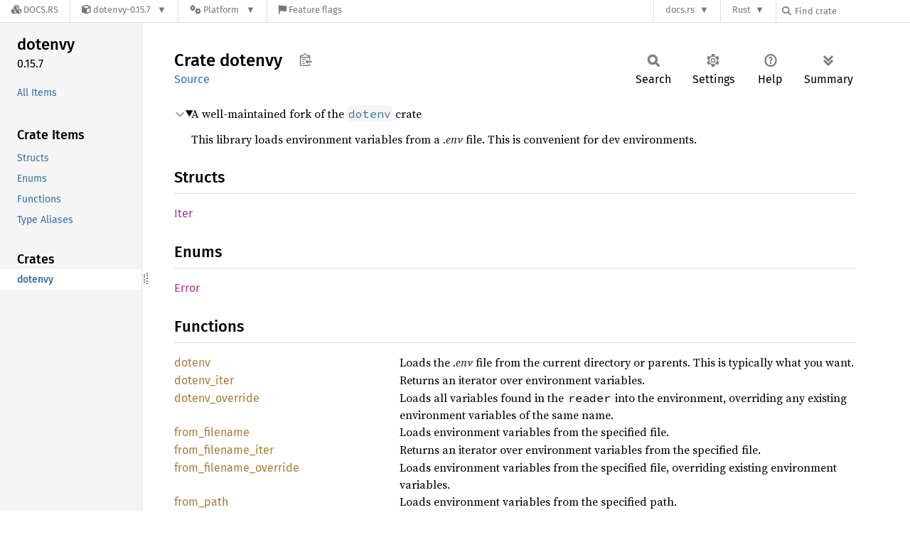

--- FILE ---
content_type: text/html; charset=utf-8
request_url: https://docs.rs/dotenvy/latest/dotenvy/
body_size: 5202
content:
<!DOCTYPE html><html lang="en"><head><meta charset="utf-8"><meta name="viewport" content="width=device-width, initial-scale=1.0"><meta name="generator" content="rustdoc"><meta name="description" content="A well-maintained fork of the `dotenv` crate"><title>dotenvy - Rust</title><script>if(window.location.protocol!=="file:")document.head.insertAdjacentHTML("beforeend","SourceSerif4-Regular-6b053e98.ttf.woff2,FiraSans-Italic-81dc35de.woff2,FiraSans-Regular-0fe48ade.woff2,FiraSans-MediumItalic-ccf7e434.woff2,FiraSans-Medium-e1aa3f0a.woff2,SourceCodePro-Regular-8badfe75.ttf.woff2,SourceCodePro-Semibold-aa29a496.ttf.woff2".split(",").map(f=>`<link rel="preload" as="font" type="font/woff2"href="/-/rustdoc.static/${f}">`).join(""))</script><link rel="stylesheet" href="/-/rustdoc.static/normalize-9960930a.css"><link rel="stylesheet" href="/-/static/vendored.css?0-1-0-07f7a059-2026-01-22" media="all" /><link rel="stylesheet" href="/-/rustdoc.static/rustdoc-e56847b5.css"><meta name="rustdoc-vars" data-root-path="../" data-static-root-path="/-/rustdoc.static/" data-current-crate="dotenvy" data-themes="" data-resource-suffix="-20251004-1.92.0-nightly-2cb4e7dce" data-rustdoc-version="1.92.0-nightly (2cb4e7dce 2025-10-04)" data-channel="nightly" data-search-js="search-de4c8920.js" data-stringdex-js="stringdex-828709d0.js" data-settings-js="settings-c38705f0.js" ><script src="/-/rustdoc.static/storage-e2aeef58.js"></script><script defer src="../crates-20251004-1.92.0-nightly-2cb4e7dce.js"></script><script defer src="/-/rustdoc.static/main-ce535bd0.js"></script><noscript><link rel="stylesheet" href="/-/rustdoc.static/noscript-263c88ec.css"></noscript><link rel="alternate icon" type="image/png" href="/-/rustdoc.static/favicon-32x32-eab170b8.png"><link rel="icon" type="image/svg+xml" href="/-/rustdoc.static/favicon-044be391.svg"><link rel="stylesheet" href="/-/static/rustdoc-2025-08-20.css?0-1-0-07f7a059-2026-01-22" media="all" /><link rel="stylesheet" href="/-/static/font-awesome.css?0-1-0-07f7a059-2026-01-22" media="all" />

<link rel="search" href="/-/static/opensearch.xml" type="application/opensearchdescription+xml" title="Docs.rs" />

<script type="text/javascript">(function() {
    function applyTheme(theme) {
        if (theme) {
            document.documentElement.dataset.docsRsTheme = theme;
        }
    }

    window.addEventListener("storage", ev => {
        if (ev.key === "rustdoc-theme") {
            applyTheme(ev.newValue);
        }
    });

    // see ./storage-change-detection.html for details
    window.addEventListener("message", ev => {
        if (ev.data && ev.data.storage && ev.data.storage.key === "rustdoc-theme") {
            applyTheme(ev.data.storage.value);
        }
    });

    applyTheme(window.localStorage.getItem("rustdoc-theme"));
})();</script></head><body class="rustdoc-page">
<div class="nav-container">
    <div class="container">
        <div class="pure-menu pure-menu-horizontal" role="navigation" aria-label="Main navigation">
            <form action="/releases/search"
                  method="GET"
                  id="nav-search-form"
                  class="landing-search-form-nav  ">

                
                <a href="/" class="pure-menu-heading pure-menu-link docsrs-logo" aria-label="Docs.rs">
                    <span title="Docs.rs"><span class="fa fa-solid fa-cubes " aria-hidden="true"></span></span>
                    <span class="title">Docs.rs</span>
                </a><ul class="pure-menu-list">
    <script id="crate-metadata" type="application/json">
        
        {
            "name": "dotenvy",
            "version": "0.15.7"
        }
    </script><li class="pure-menu-item pure-menu-has-children">
            <a href="#" class="pure-menu-link crate-name" title="A well-maintained fork of the dotenv crate">
                <span class="fa fa-solid fa-cube " aria-hidden="true"></span>
                <span class="title">dotenvy-0.15.7</span>
            </a><div class="pure-menu-children package-details-menu">
                
                <ul class="pure-menu-list menu-item-divided">
                    <li class="pure-menu-heading" id="crate-title">
                        dotenvy 0.15.7
                        <span id="clipboard" class="svg-clipboard" title="Copy crate name and version information"></span>
                    </li><li class="pure-menu-item">
                        <a href="/dotenvy/0.15.7/dotenvy/" class="pure-menu-link description" id="permalink" title="Get a link to this specific version"><span class="fa fa-solid fa-link " aria-hidden="true"></span> Permalink
                        </a>
                    </li><li class="pure-menu-item">
                        <a href="/crate/dotenvy/latest" class="pure-menu-link description" title="See dotenvy in docs.rs">
                            <span class="fa fa-solid fa-cube " aria-hidden="true"></span> Docs.rs crate page
                        </a>
                    </li><li class="pure-menu-item">
                            <span class="pure-menu-link description"><span class="fa fa-solid fa-scale-unbalanced-flip " aria-hidden="true"></span>
                            <a href="https://spdx.org/licenses/MIT" class="pure-menu-sublink">MIT</a></span>
                        </li></ul>

                <div class="pure-g menu-item-divided">
                    <div class="pure-u-1-2 right-border">
                        <ul class="pure-menu-list">
                            <li class="pure-menu-heading">Links</li>

                            <li class="pure-menu-item">
                                    <a href="https://github.com/allan2/dotenvy" class="pure-menu-link">
                                        <span class="fa fa-solid fa-house " aria-hidden="true"></span> Homepage
                                    </a>
                                </li><li class="pure-menu-item">
                                    <a href="https://github.com/allan2/dotenvy" class="pure-menu-link">
                                        <span class="fa fa-solid fa-code-branch " aria-hidden="true"></span> Repository
                                    </a>
                                </li><li class="pure-menu-item">
                                <a href="https://crates.io/crates/dotenvy" class="pure-menu-link" title="See dotenvy in crates.io">
                                    <span class="fa fa-solid fa-cube " aria-hidden="true"></span> crates.io
                                </a>
                            </li>

                            
                            <li class="pure-menu-item">
                                <a href="/crate/dotenvy/latest/source/" title="Browse source of dotenvy-0.15.7" class="pure-menu-link">
                                    <span class="fa fa-solid fa-folder-open " aria-hidden="true"></span> Source
                                </a>
                            </li>
                        </ul>
                    </div><div class="pure-u-1-2">
                        <ul class="pure-menu-list" id="topbar-owners">
                            <li class="pure-menu-heading">Owners</li><li class="pure-menu-item">
                                    <a href="https://crates.io/users/allan2" class="pure-menu-link">
                                        <span class="fa fa-solid fa-user " aria-hidden="true"></span> allan2
                                    </a>
                                </li></ul>
                    </div>
                </div>

                <div class="pure-g menu-item-divided">
                    <div class="pure-u-1-2 right-border">
                        <ul class="pure-menu-list">
                            <li class="pure-menu-heading">Dependencies</li>

                            
                            <li class="pure-menu-item">
                                <div class="pure-menu pure-menu-scrollable sub-menu" tabindex="-1">
                                    <ul class="pure-menu-list">
                                        <li class="pure-menu-item"><a href="/clap/^3.2/" class="pure-menu-link">
                clap ^3.2
                
                    <i class="dependencies normal">normal</i>
                    
                        <i>optional</i>
                    
                
            </a>
        </li><li class="pure-menu-item"><a href="/once_cell/^1.16.0/" class="pure-menu-link">
                once_cell ^1.16.0
                
                    <i class="dependencies dev">dev</i>
                    
                
            </a>
        </li><li class="pure-menu-item"><a href="/tempfile/^3.3.0/" class="pure-menu-link">
                tempfile ^3.3.0
                
                    <i class="dependencies dev">dev</i>
                    
                
            </a>
        </li>
                                    </ul>
                                </div>
                            </li>
                        </ul>
                    </div>

                    <div class="pure-u-1-2">
                        <ul class="pure-menu-list">
                            <li class="pure-menu-heading">Versions</li>

                            <li class="pure-menu-item">
                                <div class="pure-menu pure-menu-scrollable sub-menu" id="releases-list" tabindex="-1" data-url="/crate/dotenvy/latest/menus/releases/dotenvy/">
                                    <span class="rotate"><span class="fa fa-solid fa-spinner " aria-hidden="true"></span></span>
                                </div>
                            </li>
                        </ul>
                    </div>
                </div>
                    
                    
                    <div class="pure-g">
                        <div class="pure-u-1">
                            <ul class="pure-menu-list">
                                <li>
                                    <a href="/crate/dotenvy/latest" class="pure-menu-link">
                                        <b>71.43%</b>
                                        of the crate is documented
                                    </a>
                                </li>
                            </ul>
                        </div>
                    </div></div>
        </li><li class="pure-menu-item pure-menu-has-children">
                <a href="#" class="pure-menu-link" aria-label="Platform">
                    <span class="fa fa-solid fa-gears " aria-hidden="true"></span>
                    <span class="title">Platform</span>
                </a>

                
                <ul class="pure-menu-children" id="platforms" data-url="/crate/dotenvy/latest/menus/platforms/dotenvy/"><li class="pure-menu-item">
            <a href="/crate/dotenvy/latest/target-redirect/i686-pc-windows-msvc/dotenvy/" class="pure-menu-link" data-fragment="retain" rel="nofollow">i686-pc-windows-msvc</a>
        </li><li class="pure-menu-item">
            <a href="/crate/dotenvy/latest/target-redirect/i686-unknown-linux-gnu/dotenvy/" class="pure-menu-link" data-fragment="retain" rel="nofollow">i686-unknown-linux-gnu</a>
        </li><li class="pure-menu-item">
            <a href="/crate/dotenvy/latest/target-redirect/x86_64-apple-darwin/dotenvy/" class="pure-menu-link" data-fragment="retain" rel="nofollow">x86_64-apple-darwin</a>
        </li><li class="pure-menu-item">
            <a href="/crate/dotenvy/latest/target-redirect/x86_64-pc-windows-msvc/dotenvy/" class="pure-menu-link" data-fragment="retain" rel="nofollow">x86_64-pc-windows-msvc</a>
        </li><li class="pure-menu-item">
            <a href="/crate/dotenvy/latest/target-redirect/dotenvy/" class="pure-menu-link" data-fragment="retain" rel="nofollow">x86_64-unknown-linux-gnu</a>
        </li></ul>
            </li><li class="pure-menu-item">
                <a href="/crate/dotenvy/latest/features" title="Browse available feature flags of dotenvy-0.15.7" class="pure-menu-link">
                    <span class="fa fa-solid fa-flag " aria-hidden="true"></span>
                    <span class="title">Feature flags</span>
                </a>
            </li>
        
    
</ul><div class="spacer"></div>
                
                

<ul class="pure-menu-list">
                    <li class="pure-menu-item pure-menu-has-children">
                        <a href="#" class="pure-menu-link" aria-label="docs.rs">docs.rs</a>
                        <ul class="pure-menu-children aligned-icons"><li class="pure-menu-item"><a class="pure-menu-link" href="/about"><span class="fa fa-solid fa-circle-info " aria-hidden="true"></span> About docs.rs</a></li><li class="pure-menu-item"><a class="pure-menu-link" href="/about/badges"><span class="fa fa-brands fa-fonticons " aria-hidden="true"></span> Badges</a></li><li class="pure-menu-item"><a class="pure-menu-link" href="/about/builds"><span class="fa fa-solid fa-gears " aria-hidden="true"></span> Builds</a></li><li class="pure-menu-item"><a class="pure-menu-link" href="/about/metadata"><span class="fa fa-solid fa-table " aria-hidden="true"></span> Metadata</a></li><li class="pure-menu-item"><a class="pure-menu-link" href="/about/redirections"><span class="fa fa-solid fa-road " aria-hidden="true"></span> Shorthand URLs</a></li><li class="pure-menu-item"><a class="pure-menu-link" href="/about/download"><span class="fa fa-solid fa-download " aria-hidden="true"></span> Download</a></li><li class="pure-menu-item"><a class="pure-menu-link" href="/about/rustdoc-json"><span class="fa fa-solid fa-file-code " aria-hidden="true"></span> Rustdoc JSON</a></li><li class="pure-menu-item"><a class="pure-menu-link" href="/releases/queue"><span class="fa fa-solid fa-gears " aria-hidden="true"></span> Build queue</a></li><li class="pure-menu-item"><a class="pure-menu-link" href="https://foundation.rust-lang.org/policies/privacy-policy/#docs.rs" target="_blank"><span class="fa fa-solid fa-shield-halved " aria-hidden="true"></span> Privacy policy</a></li>
                        </ul>
                    </li>
                </ul>
                <ul class="pure-menu-list"><li class="pure-menu-item pure-menu-has-children">
                        <a href="#" class="pure-menu-link" aria-label="Rust">Rust</a>
                        <ul class="pure-menu-children">
                            <li class="pure-menu-item"><a class="pure-menu-link" href="https://www.rust-lang.org/" target="_blank">Rust website</a></li>
                            <li class="pure-menu-item"><a class="pure-menu-link" href="https://doc.rust-lang.org/book/" target="_blank">The Book</a></li>

                            <li class="pure-menu-item"><a class="pure-menu-link" href="https://doc.rust-lang.org/std/" target="_blank">Standard Library API Reference</a></li>

                            <li class="pure-menu-item"><a class="pure-menu-link" href="https://doc.rust-lang.org/rust-by-example/" target="_blank">Rust by Example</a></li>

                            <li class="pure-menu-item"><a class="pure-menu-link" href="https://doc.rust-lang.org/cargo/guide/" target="_blank">The Cargo Guide</a></li>

                            <li class="pure-menu-item"><a class="pure-menu-link" href="https://doc.rust-lang.org/nightly/clippy" target="_blank">Clippy Documentation</a></li>
                        </ul>
                    </li>
                </ul>
                
                <div id="search-input-nav">
                    <label for="nav-search">
                        <span class="fa fa-solid fa-magnifying-glass " aria-hidden="true"></span>
                    </label>

                    
                    
                    <input id="nav-search" name="query" type="text" aria-label="Find crate by search query" tabindex="-1"
                        placeholder="Find crate"
                        >
                </div>
            </form>
        </div>
    </div>
</div><div class="rustdoc mod crate container-rustdoc" id="rustdoc_body_wrapper" tabindex="-1"><script async src="/-/static/menu.js?0-1-0-07f7a059-2026-01-22"></script>
<script async src="/-/static/index.js?0-1-0-07f7a059-2026-01-22"></script>

<iframe src="/-/storage-change-detection.html" width="0" height="0" style="display: none"></iframe><!--[if lte IE 11]><div class="warning">This old browser is unsupported and will most likely display funky things.</div><![endif]--><rustdoc-topbar><h2><a href="#">Crate dotenvy</a></h2></rustdoc-topbar><nav class="sidebar"><div class="sidebar-crate"><h2><a href="../dotenvy/index.html">dotenvy</a><span class="version">0.15.7</span></h2></div><div class="sidebar-elems"><ul class="block"><li><a id="all-types" href="all.html">All Items</a></li></ul><section id="rustdoc-toc"><h3><a href="#structs">Crate Items</a></h3><ul class="block"><li><a href="#structs" title="Structs">Structs</a></li><li><a href="#enums" title="Enums">Enums</a></li><li><a href="#functions" title="Functions">Functions</a></li><li><a href="#types" title="Type Aliases">Type Aliases</a></li></ul></section><div id="rustdoc-modnav"></div></div></nav><div class="sidebar-resizer" title="Drag to resize sidebar"></div><main><div class="width-limiter"><section id="main-content" class="content"><div class="main-heading"><h1>Crate <span>dotenvy</span>&nbsp;<button id="copy-path" title="Copy item path to clipboard">Copy item path</button></h1><rustdoc-toolbar></rustdoc-toolbar><span class="sub-heading"><a class="src" href="../src/dotenvy/lib.rs.html#1-373">Source</a> </span></div><details class="toggle top-doc" open><summary class="hideme"><span>Expand description</span></summary><div class="docblock"><p>A well-maintained fork of the <a href="https://crates.io/crates/dotenv"><code>dotenv</code></a> crate</p>
<p>This library loads environment variables from a <em>.env</em> file. This is convenient for dev environments.</p>
</div></details><h2 id="structs" class="section-header">Structs<a href="#structs" class="anchor">§</a></h2><dl class="item-table"><dt><a class="struct" href="struct.Iter.html" title="struct dotenvy::Iter">Iter</a></dt></dl><h2 id="enums" class="section-header">Enums<a href="#enums" class="anchor">§</a></h2><dl class="item-table"><dt><a class="enum" href="enum.Error.html" title="enum dotenvy::Error">Error</a></dt></dl><h2 id="functions" class="section-header">Functions<a href="#functions" class="anchor">§</a></h2><dl class="item-table"><dt><a class="fn" href="fn.dotenv.html" title="fn dotenvy::dotenv">dotenv</a></dt><dd>Loads the <em>.env</em> file from the current directory or parents. This is typically what you want.</dd><dt><a class="fn" href="fn.dotenv_iter.html" title="fn dotenvy::dotenv_iter">dotenv_<wbr>iter</a></dt><dd>Returns an iterator over environment variables.</dd><dt><a class="fn" href="fn.dotenv_override.html" title="fn dotenvy::dotenv_override">dotenv_<wbr>override</a></dt><dd>Loads all variables found in the <code>reader</code> into the environment,
overriding any existing environment variables of the same name.</dd><dt><a class="fn" href="fn.from_filename.html" title="fn dotenvy::from_filename">from_<wbr>filename</a></dt><dd>Loads environment variables from the specified file.</dd><dt><a class="fn" href="fn.from_filename_iter.html" title="fn dotenvy::from_filename_iter">from_<wbr>filename_<wbr>iter</a></dt><dd>Returns an iterator over environment variables from the specified file.</dd><dt><a class="fn" href="fn.from_filename_override.html" title="fn dotenvy::from_filename_override">from_<wbr>filename_<wbr>override</a></dt><dd>Loads environment variables from the specified file,
overriding existing environment variables.</dd><dt><a class="fn" href="fn.from_path.html" title="fn dotenvy::from_path">from_<wbr>path</a></dt><dd>Loads environment variables from the specified path.</dd><dt><a class="fn" href="fn.from_path_iter.html" title="fn dotenvy::from_path_iter">from_<wbr>path_<wbr>iter</a></dt><dd>Returns an iterator over environment variables from the specified path.</dd><dt><a class="fn" href="fn.from_path_override.html" title="fn dotenvy::from_path_override">from_<wbr>path_<wbr>override</a></dt><dd>Loads environment variables from the specified path,
overriding existing environment variables.</dd><dt><a class="fn" href="fn.from_read.html" title="fn dotenvy::from_read">from_<wbr>read</a></dt><dd>Loads environment variables from <a href="https://doc.rust-lang.org/nightly/std/io/trait.Read.html" title="trait std::io::Read"><code>io::Read</code></a>.</dd><dt><a class="fn" href="fn.from_read_iter.html" title="fn dotenvy::from_read_iter">from_<wbr>read_<wbr>iter</a></dt><dd>Returns an iterator over environment variables from <a href="https://doc.rust-lang.org/nightly/std/io/trait.Read.html" title="trait std::io::Read"><code>io::Read</code></a>.</dd><dt><a class="fn" href="fn.from_read_override.html" title="fn dotenvy::from_read_override">from_<wbr>read_<wbr>override</a></dt><dd>Loads environment variables from <a href="https://doc.rust-lang.org/nightly/std/io/trait.Read.html" title="trait std::io::Read"><code>io::Read</code></a>,
overriding existing environment variables.</dd><dt><a class="fn" href="fn.var.html" title="fn dotenvy::var">var</a></dt><dd>Gets the value for an environment variable.</dd><dt><a class="fn" href="fn.vars.html" title="fn dotenvy::vars">vars</a></dt><dd>Returns an iterator of <code>(key, value)</code> pairs for all environment variables of the current process.
The returned iterator contains a snapshot of the process’s environment variables at the time of invocation. Modifications to environment variables afterwards will not be reflected.</dd></dl><h2 id="types" class="section-header">Type Aliases<a href="#types" class="anchor">§</a></h2><dl class="item-table"><dt><a class="type" href="type.Result.html" title="type dotenvy::Result">Result</a></dt></dl></section></div></main></div></body></html>

--- FILE ---
content_type: text/javascript
request_url: https://docs.rs/dotenvy/latest/crates-20251004-1.92.0-nightly-2cb4e7dce.js
body_size: -241
content:
window.ALL_CRATES = ["dotenvy"];
//{"start":21,"fragment_lengths":[9]}